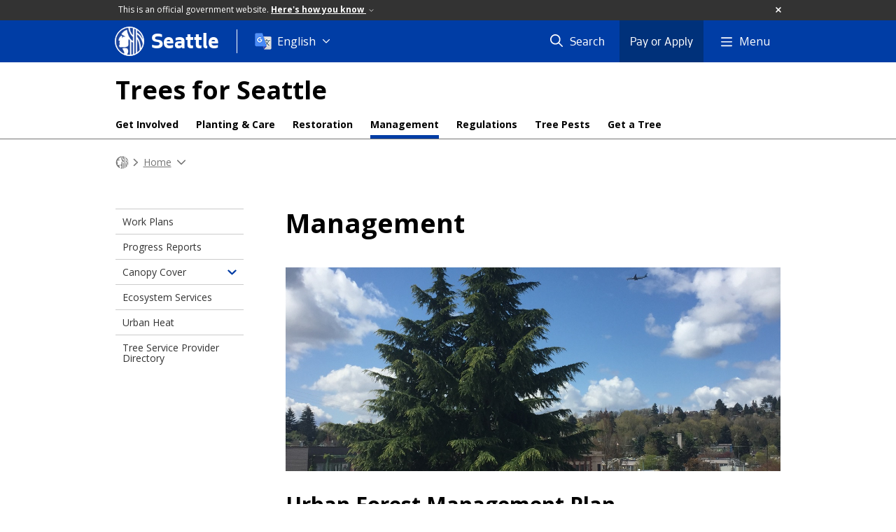

--- FILE ---
content_type: text/html; charset=utf-8
request_url: https://seattle.gov/trees/management
body_size: 65046
content:

<!DOCTYPE html>
<html xmlns="http://www.w3.org/1999/xhtml" lang="en" xml:lang="en" class="GlobalMegaMenu_FF LeftNavVue_FF TopNavVueJS_FF Tabs2021_FF RssCard_FF OfficialBanner_FF GlobalFooterSocialMedia_FF PhotoGallery_FF JWPlayerUrlSigning_FF PE_Prod_FF DisableCoreER_FF useSiteImprove_FF enableFaStylePackage_FF boardCommissionHomeColorBlockAndBanner_FF">
<head>
    <script>
        dataLayer = [{
        }];
        var GlobalMegaMenu_FF = true;
		var LeftNavVue_FF = true;
		var TopNavVueJS_FF = true;
		var Tabs2021_FF = true;
		var RssCard_FF = true;
		var OfficialBanner_FF = true;
		var GlobalFooterSocialMedia_FF = true;
		var PhotoGallery_FF = true;
		var JWPlayerUrlSigning_FF = true;
		var PE_FF = false;
		var PE_QA_FF = false;
		var PE_Prod_FF = true;
		var DisableCoreER_FF = true;
		var useBugHerd_FF = false;
		var useSiteImprove_FF = true;
		var QaBannerOn_FF = false;
		var enableFaStylePackage_FF = true;
		var boardCommissionHomeColorBlockAndBanner_FF = true;
    </script>
    <meta name="viewport" content="width=device-width, initial-scale=1.0">
    <link rel="icon" href="/favicon.ico" type="image/x-icon" sizes="any">
    <link rel="icon" href="/favicon.svg" type="image/svg+xml">
    <link rel="icon" href="/favicon-48.png" sizes="48x48" type="image/png">
<link rel="canonical" href="https://www.seattle.gov/trees/management" />
        <!-- Google Tag Manager -->
        <script>
            (function (w, d, s, l, i) {
                w[l] = w[l] || []; w[l].push({
                    'gtm.start':
                        new Date().getTime(), event: 'gtm.js'
                }); var f = d.getElementsByTagName(s)[0],
                    j = d.createElement(s), dl = l != 'dataLayer' ? '&l=' + l : ''; j.async = true; j.src =
                        'https://www.googletagmanager.com/gtm.js?id=' + i + dl; f.parentNode.insertBefore(j, f);
            })(window, document, 'script', 'dataLayer', 'GTM-PXQBQ2');
        </script>
        <!-- End Google Tag Manager -->
            <title>Management - Trees | seattle.gov</title>
            <meta name="description" content="Management" />
            <meta name="keywords" content="" />
            <meta name="robots" content="" />
                <base href="/" />

    <meta charset="utf-8">
    
        <link rel="stylesheet" type="text/css" href="cms_resources/css/bootstrap-3.3.7.min.css"  />
        <link rel="stylesheet" type="text/css" href="cms_resources/css/responsive2015.min.css"  />
        <link rel="stylesheet" type="text/css" href="cms_resources/css/shared2016.min.css"  />
        <script type="text/javascript" src="https://code.jquery.com/jquery-3.4.1.min.js" crossorigin=anonymous integrity=sha256-CSXorXvZcTkaix6Yvo6HppcZGetbYMGWSFlBw8HfCJo=></script>     
        <script type="text/javascript" src="https://www.trumba.com/scripts/spuds.js"></script>
            <script type="text/javascript" src="cms_resources/js/axios.min.js"></script>
            <script type="text/javascript" src="https://cdn.jwplayer.com/libraries/Ctujouh4.js?exp=1768725673765&amp;sig=2dfbfefcc2db62d0f91ce9afa51b469b"></script>
        


<script>
    var pageXID = 'x107367';
    var topNavXID = 'x107636';
    var languagesListXID = 'x121473';
    var isDepartmentMode = 'True';
    var leftNavTreeXID = 'x107367';
    var tabComponentID = '';
</script>
</head>
<body class="sea100" >
    <!-- Google Tag Manager (noscript) -->
    <noscript>
        <iframe src="//www.googletagmanager.com/ns.html?id=GTM-PXQBQ2"
                height="0" width="0" style="display:none;visibility:hidden"></iframe>
    </noscript>
    <!-- End Google Tag Manager (noscript) -->

    
<!--wrapper start-->




    <header>
        <div id="header">
            
                    <div id="vue-component-globalHeader"></div>
            <nav id="slideMenuNav" aria-label="Slide menu navigation">
                <ul id="seagovMenuMobile" class="list-group slidemenu-right" title="Main Menu" data-departmentname="Trees" data-departmenturl="trees">
                    
                    <li class="list-group-item first" id="closeMobileContainer">
                        <button id="mainMenuCloseMobile" aria-label="Close">
                            Close <i class="fa-regular fa-times" title="Close" aria-label="Close"></i>
                        </button>
                    </li>
                    <li id="currentMenuContextWrapper" class="list-group-item">
                        <ul id="currentMenuContext">
                                <li id="backReturn" class="list-group-item seattleHomeMobile" data-menuTarget="Seattle.gov">
                                    <span class='fa-regular fa-chevron-left' title="Back to" aria-label="Back to"></span>
                                    <span id="backReturnText">Main Menu</span><span class="fa-regular fa-chevron-right" title="Back to Main Menu" aria-label="Back to Main Menu"></span>
                                </li>
                                    <li id="activeMobileHeading" class="list-group-item deptHomeMobile"><a href="trees"     >Trees</a>
</li>
            <li class="list-group-item navItem hasChildren" data-parenttarget="Home">
                <a href="/trees/get-involved"    title="Main Menu Mobile - Home Get Involved" >Get Involved<span class='fa-regular fa-chevron-right' title='Get Involved' aria-label='Get Involved Icon'></span></a>

                <ul data-childrentarget="Get Involved">
        <li class="list-group-item navItem" data-parenttarget="Get Involved"><a href="/trees/get-involved/events"    title="Main Menu Mobile - Get Involved Events" >Events</a>
</li>
        <li class="list-group-item navItem" data-parenttarget="Get Involved"><a href="/trees/get-involved/explore-trees-online"    title="Main Menu Mobile - Get Involved Explore Trees Online" >Explore Trees Online</a>
</li>
            <li class="list-group-item navItem hasChildren" data-parenttarget="Get Involved">
                <a href="/trees/get-involved/tree-walks"    title="Main Menu Mobile - Get Involved Tree Walks" >Tree Walks<span class='fa-regular fa-chevron-right' title='Tree Walks' aria-label='Tree Walks Icon'></span></a>

                <ul data-childrentarget="Tree Walks">
        <li class="list-group-item navItem" data-parenttarget="Tree Walks"><a href="/trees/get-involved/tree-walks/green-lake-tree-walk"    title="Main Menu Mobile - Tree Walks Green Lake Tree Walk" >Green Lake Tree Walk</a>
</li>
                </ul>
            </li>
        <li class="list-group-item navItem" data-parenttarget="Get Involved"><a href="/trees/get-involved/trees-for-seattle-volunteers"    title="Main Menu Mobile - Get Involved Trees for Seattle Volunteers" >Trees for Seattle Volunteers</a>
</li>
        <li class="list-group-item navItem" data-parenttarget="Get Involved"><a href="/trees/get-involved/ask-our-experts"    title="Main Menu Mobile - Get Involved Ask Our Experts" >Ask Our Experts</a>
</li>
        <li class="list-group-item navItem" data-parenttarget="Get Involved"><a href="/trees/get-involved/about-us"    title="Main Menu Mobile - Get Involved About Us" >About Us</a>
</li>
                </ul>
            </li>
            <li class="list-group-item navItem hasChildren" data-parenttarget="Home">
                <a href="/trees/planting-and-care"    title="Main Menu Mobile - Home Planting & Care" >Planting & Care<span class='fa-regular fa-chevron-right' title='Planting & Care' aria-label='Planting & Care Icon'></span></a>

                <ul data-childrentarget="Planting &amp; Care">
        <li class="list-group-item navItem" data-parenttarget="Planting &amp; Care"><a href="/trees/planting-and-care/tree-selection"    title="Main Menu Mobile - Planting & Care Tree Selection" >Tree Selection</a>
</li>
        <li class="list-group-item navItem" data-parenttarget="Planting &amp; Care"><a href="/trees/planting-and-care/street-trees"    title="Main Menu Mobile - Planting & Care Street Trees" >Street Trees</a>
</li>
        <li class="list-group-item navItem" data-parenttarget="Planting &amp; Care"><a href="/trees/planting-and-care/yard-trees"    title="Main Menu Mobile - Planting & Care Yard Trees" >Yard Trees</a>
</li>
        <li class="list-group-item navItem" data-parenttarget="Planting &amp; Care"><a href="/trees/planting-and-care/trees-and-utilities"    title="Main Menu Mobile - Planting & Care Trees & Utilities" >Trees & Utilities</a>
</li>
        <li class="list-group-item navItem" data-parenttarget="Planting &amp; Care"><a href="/trees/planting-and-care/young-tree-care"    title="Main Menu Mobile - Planting & Care Young Tree Care" >Young Tree Care</a>
</li>
        <li class="list-group-item navItem" data-parenttarget="Planting &amp; Care"><a href="/trees/planting-and-care/mulch"    title="Main Menu Mobile - Planting & Care Mulching Your Tree" >Mulching Your Tree</a>
</li>
        <li class="list-group-item navItem" data-parenttarget="Planting &amp; Care"><a href="/trees/planting-and-care/staking"    title="Main Menu Mobile - Planting & Care Staking Your Tree" >Staking Your Tree</a>
</li>
        <li class="list-group-item navItem" data-parenttarget="Planting &amp; Care"><a href="/trees/planting-and-care/pruning"    title="Main Menu Mobile - Planting & Care Structural Pruning" >Structural Pruning</a>
</li>
        <li class="list-group-item navItem" data-parenttarget="Planting &amp; Care"><a href="/trees/planting-and-care/mature-tree-care"    title="Main Menu Mobile - Planting & Care Mature Tree Care" >Mature Tree Care</a>
</li>
        <li class="list-group-item navItem" data-parenttarget="Planting &amp; Care"><a href="/trees/planting-and-care/protecting"    title="Main Menu Mobile - Planting & Care Protect Trees From Damage" >Protect Trees From Damage</a>
</li>
                </ul>
            </li>
            <li class="list-group-item navItem hasChildren" data-parenttarget="Home">
                <a href="/trees/restoration"    title="Main Menu Mobile - Home Restoring the Urban Forest" >Restoring the Urban Forest<span class='fa-regular fa-chevron-right' title='Restoring the Urban Forest' aria-label='Restoring the Urban Forest Icon'></span></a>

                <ul data-childrentarget="Restoring the Urban Forest">
        <li class="list-group-item navItem" data-parenttarget="Restoring the Urban Forest"><a href="/trees/restoration/homes"    title="Main Menu Mobile - Restoring the Urban Forest Restoration Starts At Home" >Restoration Starts At Home</a>
</li>
                </ul>
            </li>
            <li class="list-group-item active navItem hasChildren" data-parenttarget="Home">
                <a href="/trees/management"    title="Main Menu Mobile - Home Management" >Management<span class='fa-regular fa-chevron-right' title='Management' aria-label='Management Icon'></span></a>

                <ul data-childrentarget="Management">
        <li class="list-group-item navItem" data-parenttarget="Management"><a href="/trees/management/work-plans"    title="Main Menu Mobile - Management Work Plans" >Work Plans</a>
</li>
        <li class="list-group-item navItem" data-parenttarget="Management"><a href="/trees/management/progress-reports"    title="Main Menu Mobile - Management Progress Reports" >Progress Reports</a>
</li>
            <li class="list-group-item navItem hasChildren" data-parenttarget="Management">
                <a href="/trees/management/canopy-cover"    title="Main Menu Mobile - Management Seattle's Canopy Cover" >Seattle's Canopy Cover<span class='fa-regular fa-chevron-right' title='Seattle's Canopy Cover' aria-label='Seattle's Canopy Cover Icon'></span></a>

                <ul data-childrentarget="Seattle&#39;s Canopy Cover">
        <li class="list-group-item navItem" data-parenttarget="Seattle&#39;s Canopy Cover"><a href="/trees/management/canopy-cover/2016-canopy-cover-"    title="Main Menu Mobile - Seattle's Canopy Cover 2016 Canopy Cover Report" >2016 Canopy Cover Report</a>
</li>
                </ul>
            </li>
        <li class="list-group-item navItem" data-parenttarget="Management"><a href="/trees/management/ecosystem-services"    title="Main Menu Mobile - Management Ecosystem Services" >Ecosystem Services</a>
</li>
        <li class="list-group-item navItem" data-parenttarget="Management"><a href="/trees/management/urban-heat"    title="Main Menu Mobile - Management Urban Heat and Trees" >Urban Heat and Trees</a>
</li>
        <li class="list-group-item navItem" data-parenttarget="Management"><a href="/trees/service-providers"    title="Main Menu Mobile - Management Tree Service Provider Directory" >Tree Service Provider Directory</a>
</li>
                </ul>
            </li>
            <li class="list-group-item navItem hasChildren" data-parenttarget="Home">
                <a href="/trees/tree-pests"    title="Main Menu Mobile - Home Tree Pests" >Tree Pests<span class='fa-regular fa-chevron-right' title='Tree Pests' aria-label='Tree Pests Icon'></span></a>

                <ul data-childrentarget="Tree Pests">
        <li class="list-group-item navItem" data-parenttarget="Tree Pests"><a href="/trees/tree-pests/insect-pests"    title="Main Menu Mobile - Tree Pests Insect Pests" >Insect Pests</a>
</li>
        <li class="list-group-item navItem" data-parenttarget="Tree Pests"><a href="/trees/tree-pests/disease-pests"    title="Main Menu Mobile - Tree Pests Diseases of Trees" >Diseases of Trees</a>
</li>
        <li class="list-group-item navItem" data-parenttarget="Tree Pests"><a href="/trees/tree-pests/report-and-monitor"    title="Main Menu Mobile - Tree Pests Report and Monitor" >Report and Monitor</a>
</li>
        <li class="list-group-item navItem" data-parenttarget="Tree Pests"><a href="/trees/tree-pests/ecosystem-services"    title="Main Menu Mobile - Tree Pests Ecosystem Services" >Ecosystem Services</a>
</li>
                </ul>
            </li>
            <li class="list-group-item navItem hasChildren" data-parenttarget="Home">
                <a href="/trees/trees-for-neighborhoods"    title="Main Menu Mobile - Home Trees for Neighborhoods" >Trees for Neighborhoods<span class='fa-regular fa-chevron-right' title='Trees for Neighborhoods' aria-label='Trees for Neighborhoods Icon'></span></a>

                <ul data-childrentarget="Trees for Neighborhoods">
            <li class="list-group-item navItem hasChildren" data-parenttarget="Trees for Neighborhoods">
                <a href="/trees/trees-for-neighborhoods/2025-tree-options"    title="Main Menu Mobile - Trees for Neighborhoods 2025 Tree Options" >2025 Tree Options<span class='fa-regular fa-chevron-right' title='2025 Tree Options' aria-label='2025 Tree Options Icon'></span></a>

                <ul data-childrentarget="2025 Tree Options">
            <li class="list-group-item navItem hasChildren" data-parenttarget="2025 Tree Options">
                <a href="/x107400.xml"    title="Main Menu Mobile - 2025 Tree Options Species" >Species<span class='fa-regular fa-chevron-right' title='Species' aria-label='Species Icon'></span></a>

                <ul data-childrentarget="Species">
        <li class="list-group-item navItem" data-parenttarget="Species"><a href="/x107490.xml"    title="Main Menu Mobile - Species 2019" >2019</a>
</li>
                </ul>
            </li>
                </ul>
            </li>
        <li class="list-group-item navItem" data-parenttarget="Trees for Neighborhoods"><a href="/trees/trees-for-neighborhoods/frequently-asked-questions"    title="Main Menu Mobile - Trees for Neighborhoods Frequently Asked Questions" >Frequently Asked Questions</a>
</li>
            <li class="list-group-item navItem hasChildren" data-parenttarget="Trees for Neighborhoods">
                <a href="/trees/trees-for-neighborhoods/past-plantings"    title="Main Menu Mobile - Trees for Neighborhoods Past Plantings" >Past Plantings<span class='fa-regular fa-chevron-right' title='Past Plantings' aria-label='Past Plantings Icon'></span></a>

                <ul data-childrentarget="Past Plantings">
            <li class="list-group-item navItem hasChildren" data-parenttarget="Past Plantings">
                <a href="/x107572.xml"    title="Main Menu Mobile - Past Plantings Past Plantings Species" >Past Plantings Species<span class='fa-regular fa-chevron-right' title='Past Plantings Species' aria-label='Past Plantings Species Icon'></span></a>

                <ul data-childrentarget="Past Plantings Species">
            <li class="list-group-item navItem hasChildren" data-parenttarget="Past Plantings Species">
                <a href="/trees/trees-for-neighborhoods/past-plantings/afterburner-black-tupelo"    title="Main Menu Mobile - Past Plantings Species Afterburner® Tupelo" >Afterburner® Tupelo<span class='fa-regular fa-chevron-right' title='Afterburner® Tupelo' aria-label='Afterburner® Tupelo Icon'></span></a>

                <ul data-childrentarget="Afterburner&#174; Tupelo">
        <li class="list-group-item navItem" data-parenttarget="Afterburner&#174; Tupelo"><a href="/trees/trees-for-neighborhoods/past-plantings/afterburner-black-tupelo/street-keeper-honey-locust"    title="Main Menu Mobile - Afterburner® Tupelo Street Keeper Honey Locust" >Street Keeper Honey Locust</a>
</li>
                </ul>
            </li>
        <li class="list-group-item navItem" data-parenttarget="Past Plantings Species"><a href="/trees/trees-for-neighborhoods/past-plantings/allee-elm"    title="Main Menu Mobile - Past Plantings Species Allee Elm" >Allee Elm</a>
</li>
        <li class="list-group-item navItem" data-parenttarget="Past Plantings Species"><a href="/trees/trees-for-neighborhoods/past-plantings/american-beech"    title="Main Menu Mobile - Past Plantings Species American beech" >American beech</a>
</li>
        <li class="list-group-item navItem" data-parenttarget="Past Plantings Species"><a href="/trees/trees-for-neighborhoods/past-plantings/american-hornbeam"    title="Main Menu Mobile - Past Plantings Species American hornbeam" >American hornbeam</a>
</li>
        <li class="list-group-item navItem" data-parenttarget="Past Plantings Species"><a href="/trees/trees-for-neighborhoods/past-plantings/american-smoke-tree"    title="Main Menu Mobile - Past Plantings Species American Smoke Tree" >American Smoke Tree</a>
</li>
        <li class="list-group-item navItem" data-parenttarget="Past Plantings Species"><a href="/trees/trees-for-neighborhoods/past-plantings/amur-maackia"    title="Main Menu Mobile - Past Plantings Species Amur Maackia" >Amur Maackia</a>
</li>
        <li class="list-group-item navItem" data-parenttarget="Past Plantings Species"><a href="/trees/trees-for-neighborhoods/past-plantings/amur-maackia-x162669"    title="Main Menu Mobile - Past Plantings Species MaacNificient® Amur Maackia" >MaacNificient® Amur Maackia</a>
</li>
        <li class="list-group-item navItem" data-parenttarget="Past Plantings Species"><a href="/trees/trees-for-neighborhoods/past-plantings/aptos-blue-coastal-redwood"    title="Main Menu Mobile - Past Plantings Species Aptos Blue Coastal Redwood" >Aptos Blue Coastal Redwood</a>
</li>
        <li class="list-group-item navItem" data-parenttarget="Past Plantings Species"><a href="/trees/trees-for-neighborhoods/past-plantings/autumn-brilliance-serviceberry"    title="Main Menu Mobile - Past Plantings Species Autumn Brilliance Serviceberry" >Autumn Brilliance Serviceberry</a>
</li>
        <li class="list-group-item navItem" data-parenttarget="Past Plantings Species"><a href="/trees/trees-for-neighborhoods/past-plantings/autumn-gold-ginkgo"    title="Main Menu Mobile - Past Plantings Species Autumn Gold Ginkgo" >Autumn Gold Ginkgo</a>
</li>
        <li class="list-group-item navItem" data-parenttarget="Past Plantings Species"><a href="/trees/trees-for-neighborhoods/past-plantings/baby-blue-eyes-spruce"    title="Main Menu Mobile - Past Plantings Species Baby Blue Eyes Spruce" >Baby Blue Eyes Spruce</a>
</li>
        <li class="list-group-item navItem" data-parenttarget="Past Plantings Species"><a href="/trees/trees-for-neighborhoods/past-plantings/bald-cypress"    title="Main Menu Mobile - Past Plantings Species Bald Cypress" >Bald Cypress</a>
</li>
        <li class="list-group-item navItem" data-parenttarget="Past Plantings Species"><a href="/trees/trees-for-neighborhoods/past-plantings/black-tupelo"    title="Main Menu Mobile - Past Plantings Species Black Tupelo" >Black Tupelo</a>
</li>
        <li class="list-group-item navItem" data-parenttarget="Past Plantings Species"><a href="/trees/trees-for-neighborhoods/past-plantings/blue-atlas-cedar"    title="Main Menu Mobile - Past Plantings Species Blue Atlas Cedar" >Blue Atlas Cedar</a>
</li>
        <li class="list-group-item navItem" data-parenttarget="Past Plantings Species"><a href="/trees/trees-for-neighborhoods/past-plantings/bosnian-pine"    title="Main Menu Mobile - Past Plantings Species Bosnian Pine" >Bosnian Pine</a>
</li>
        <li class="list-group-item navItem" data-parenttarget="Past Plantings Species"><a href="/trees/trees-for-neighborhoods/past-plantings/cascara"    title="Main Menu Mobile - Past Plantings Species Cascara" >Cascara</a>
</li>
        <li class="list-group-item navItem" data-parenttarget="Past Plantings Species"><a href="/trees/trees-for-neighborhoods/past-plantings/chinkapin-oak-"    title="Main Menu Mobile - Past Plantings Species Chinkapin Oak" >Chinkapin Oak</a>
</li>
        <li class="list-group-item navItem" data-parenttarget="Past Plantings Species"><a href="/trees/trees-for-neighborhoods/past-plantings/chinese-fringe-tree-x162685"    title="Main Menu Mobile - Past Plantings Species Arnold's Pride Chinese Fringe Tree" >Arnold's Pride Chinese Fringe Tree</a>
</li>
        <li class="list-group-item navItem" data-parenttarget="Past Plantings Species"><a href="/trees/trees-for-neighborhoods/past-plantings/chinese-pistache"    title="Main Menu Mobile - Past Plantings Species Chinese Pistache" >Chinese Pistache</a>
</li>
        <li class="list-group-item navItem" data-parenttarget="Past Plantings Species"><a href="/trees/trees-for-neighborhoods/past-plantings/city-sprite-zelkova"    title="Main Menu Mobile - Past Plantings Species City Sprite® Zelkova" >City Sprite® Zelkova</a>
</li>
        <li class="list-group-item navItem" data-parenttarget="Past Plantings Species"><a href="/trees/trees-for-neighborhoods/past-plantings/comice-pear"    title="Main Menu Mobile - Past Plantings Species Comice Pear" >Comice Pear</a>
</li>
        <li class="list-group-item navItem" data-parenttarget="Past Plantings Species"><a href="/trees/trees-for-neighborhoods/past-plantings/copper-curls-chinese-tree-lilac"    title="Main Menu Mobile - Past Plantings Species Copper Curls Chinese Tree Lilac" >Copper Curls Chinese Tree Lilac</a>
</li>
        <li class="list-group-item navItem" data-parenttarget="Past Plantings Species"><a href="/trees/trees-for-neighborhoods/past-plantings/decaf-kentucky-coffee-tree"    title="Main Menu Mobile - Past Plantings Species Decaf Kentucky Coffee Tree" >Decaf Kentucky Coffee Tree</a>
</li>
        <li class="list-group-item navItem" data-parenttarget="Past Plantings Species"><a href="/trees/trees-for-neighborhoods/past-plantings/desert-king-fig"    title="Main Menu Mobile - Past Plantings Species Desert King Fig" >Desert King Fig</a>
</li>
        <li class="list-group-item navItem" data-parenttarget="Past Plantings Species"><a href="/trees/trees-for-neighborhoods/past-plantings/dove-tree"    title="Main Menu Mobile - Past Plantings Species Dove Tree" >Dove Tree</a>
</li>
        <li class="list-group-item navItem" data-parenttarget="Past Plantings Species"><a href="/trees/trees-for-neighborhoods/past-plantings/dura-heat-river-birch"    title="Main Menu Mobile - Past Plantings Species Dura Heat River Birch" >Dura Heat River Birch</a>
</li>
        <li class="list-group-item navItem" data-parenttarget="Past Plantings Species"><a href="/trees/trees-for-neighborhoods/past-plantings/eddies-white-wonder-dogwood"    title="Main Menu Mobile - Past Plantings Species Eddie's White Wonder Dogwood" >Eddie's White Wonder Dogwood</a>
</li>
        <li class="list-group-item navItem" data-parenttarget="Past Plantings Species"><a href="/trees/trees-for-neighborhoods/past-plantings/edith-bogue-southern-magnolia"    title="Main Menu Mobile - Past Plantings Species Edith Bogue Southern Magnolia" >Edith Bogue Southern Magnolia</a>
</li>
        <li class="list-group-item navItem" data-parenttarget="Past Plantings Species"><a href="/trees/trees-for-neighborhoods/past-plantings/emerald-ave-european-hornbeam"    title="Main Menu Mobile - Past Plantings Species Emerald Avenue® Hornbeam" >Emerald Avenue® Hornbeam</a>
</li>
        <li class="list-group-item navItem" data-parenttarget="Past Plantings Species"><a href="/trees/trees-for-neighborhoods/past-plantings/emerald-city-tulip-tree-"    title="Main Menu Mobile - Past Plantings Species Emerald City® Tulip Tree " >Emerald City® Tulip Tree </a>
</li>
        <li class="list-group-item navItem" data-parenttarget="Past Plantings Species"><a href="/trees/trees-for-neighborhoods/past-plantings/emerald-sunshine-elm"    title="Main Menu Mobile - Past Plantings Species Emerald Sunshine® Elm" >Emerald Sunshine® Elm</a>
</li>
        <li class="list-group-item navItem" data-parenttarget="Past Plantings Species"><a href="/trees/trees-for-neighborhoods/past-plantings/espresso-kentucky-coffee-tree"    title="Main Menu Mobile - Past Plantings Species Espresso™ Kentucky Coffee Tree" >Espresso™ Kentucky Coffee Tree</a>
</li>
        <li class="list-group-item navItem" data-parenttarget="Past Plantings Species"><a href="/trees/trees-for-neighborhoods/past-plantings/european-beech"    title="Main Menu Mobile - Past Plantings Species European Beech" >European Beech</a>
</li>
        <li class="list-group-item navItem" data-parenttarget="Past Plantings Species"><a href="/trees/trees-for-neighborhoods/past-plantings/evening-light-japanese-snowbell"    title="Main Menu Mobile - Past Plantings Species Evening Light Japanese Snowbell" >Evening Light Japanese Snowbell</a>
</li>
        <li class="list-group-item navItem" data-parenttarget="Past Plantings Species"><a href="/trees/trees-for-neighborhoods/past-plantings/excelsa-western-red-cedar"    title="Main Menu Mobile - Past Plantings Species Excelsa Western Red Cedar" >Excelsa Western Red Cedar</a>
</li>
        <li class="list-group-item navItem" data-parenttarget="Past Plantings Species"><a href="/trees/trees-for-neighborhoods/past-plantings/firestarter-black-tupelo"    title="Main Menu Mobile - Past Plantings Species Firestarter® Tupelo" >Firestarter® Tupelo</a>
</li>
        <li class="list-group-item navItem" data-parenttarget="Past Plantings Species"><a href="/trees/trees-for-neighborhoods/past-plantings/forest-green-italian-oak"    title="Main Menu Mobile - Past Plantings Species Forest Green® Oak" >Forest Green® Oak</a>
</li>
        <li class="list-group-item navItem" data-parenttarget="Past Plantings Species"><a href="/trees/trees-for-neighborhoods/past-plantings/frontier-elm"    title="Main Menu Mobile - Past Plantings Species Frontier Elm" >Frontier Elm</a>
</li>
        <li class="list-group-item navItem" data-parenttarget="Past Plantings Species"><a href="/trees/trees-for-neighborhoods/past-plantings/galaxy-magnolia"    title="Main Menu Mobile - Past Plantings Species Galaxy Magnolia" >Galaxy Magnolia</a>
</li>
        <li class="list-group-item navItem" data-parenttarget="Past Plantings Species"><a href="/trees/trees-for-neighborhoods/past-plantings/goldenrain-tree"    title="Main Menu Mobile - Past Plantings Species Goldenrain Tree" >Goldenrain Tree</a>
</li>
        <li class="list-group-item navItem" data-parenttarget="Past Plantings Species"><a href="/trees/trees-for-neighborhoods/past-plantings/green-giant-western-red-cedar"    title="Main Menu Mobile - Past Plantings Species Green Giant Western Red Cedar" >Green Giant Western Red Cedar</a>
</li>
        <li class="list-group-item navItem" data-parenttarget="Past Plantings Species"><a href="/trees/trees-for-neighborhoods/past-plantings/hackberry"    title="Main Menu Mobile - Past Plantings Species Hackberry" >Hackberry</a>
</li>
        <li class="list-group-item navItem" data-parenttarget="Past Plantings Species"><a href="/trees/trees-for-neighborhoods/past-plantings/hardy-rubber-tree"    title="Main Menu Mobile - Past Plantings Species Hardy Rubber Tree" >Hardy Rubber Tree</a>
</li>
        <li class="list-group-item navItem" data-parenttarget="Past Plantings Species"><a href="/trees/trees-for-neighborhoods/past-plantings/heartland-catalpa"    title="Main Menu Mobile - Past Plantings Species Heartland® Catalpa" >Heartland® Catalpa</a>
</li>
        <li class="list-group-item navItem" data-parenttarget="Past Plantings Species"><a href="/trees/trees-for-neighborhoods/past-plantings/heritage-river-birch"    title="Main Menu Mobile - Past Plantings Species Heritage® Birch" >Heritage® Birch</a>
</li>
        <li class="list-group-item navItem" data-parenttarget="Past Plantings Species"><a href="/trees/trees-for-neighborhoods/past-plantings/honeycrisp-apple"    title="Main Menu Mobile - Past Plantings Species Honeycrisp Apple" >Honeycrisp Apple</a>
</li>
        <li class="list-group-item navItem" data-parenttarget="Past Plantings Species"><a href="/trees/trees-for-neighborhoods/past-plantings/incense-cedar"    title="Main Menu Mobile - Past Plantings Species Incense Cedar" >Incense Cedar</a>
</li>
        <li class="list-group-item navItem" data-parenttarget="Past Plantings Species"><a href="/trees/trees-for-neighborhoods/past-plantings/ivory-silk-japanese-tree-lilac"    title="Main Menu Mobile - Past Plantings Species Ivory Silk® Japanese Tree Lilac" >Ivory Silk® Japanese Tree Lilac</a>
</li>
        <li class="list-group-item navItem" data-parenttarget="Past Plantings Species"><a href="/trees/trees-for-neighborhoods/past-plantings/jubilee-alaska-yellow-cedar"    title="Main Menu Mobile - Past Plantings Species Jubilee Alaska Yellow Cedar" >Jubilee Alaska Yellow Cedar</a>
</li>
        <li class="list-group-item navItem" data-parenttarget="Past Plantings Species"><a href="/trees/trees-for-neighborhoods/past-plantings/june-snow-giant-dogwood"    title="Main Menu Mobile - Past Plantings Species June Snow giant dogwood" >June Snow giant dogwood</a>
</li>
        <li class="list-group-item navItem" data-parenttarget="Past Plantings Species"><a href="/trees/trees-for-neighborhoods/past-plantings/leonard-messel-magnolia"    title="Main Menu Mobile - Past Plantings Species Leonard Messel Magnolia" >Leonard Messel Magnolia</a>
</li>
        <li class="list-group-item navItem" data-parenttarget="Past Plantings Species"><a href="/trees/trees-for-neighborhoods/past-plantings/mercury-magnolia"    title="Main Menu Mobile - Past Plantings Species Mercury Magnolia" >Mercury Magnolia</a>
</li>
        <li class="list-group-item navItem" data-parenttarget="Past Plantings Species"><a href="/trees/trees-for-neighborhoods/past-plantings/montmorency-cherry"    title="Main Menu Mobile - Past Plantings Species Montmorency Cherry" >Montmorency Cherry</a>
</li>
        <li class="list-group-item navItem" data-parenttarget="Past Plantings Species"><a href="/trees/trees-for-neighborhoods/past-plantings/moonglow-magnolia"    title="Main Menu Mobile - Past Plantings Species Moonglow® magnolia" >Moonglow® magnolia</a>
</li>
        <li class="list-group-item navItem" data-parenttarget="Past Plantings Species"><a href="/trees/trees-for-neighborhoods/past-plantings/mountain-hemlock"    title="Main Menu Mobile - Past Plantings Species Mountain Hemlock" >Mountain Hemlock</a>
</li>
        <li class="list-group-item navItem" data-parenttarget="Past Plantings Species"><a href="/trees/trees-for-neighborhoods/past-plantings/nordmann-fir"    title="Main Menu Mobile - Past Plantings Species Nordmann Fir" >Nordmann Fir</a>
</li>
        <li class="list-group-item navItem" data-parenttarget="Past Plantings Species"><a href="/trees/trees-for-neighborhoods/past-plantings/norway-spruce"    title="Main Menu Mobile - Past Plantings Species Norway Spruce" >Norway Spruce</a>
</li>
        <li class="list-group-item navItem" data-parenttarget="Past Plantings Species"><a href="/trees/trees-for-neighborhoods/past-plantings/persian-parrotia"    title="Main Menu Mobile - Past Plantings Species Persian Parrotia" >Persian Parrotia</a>
</li>
        <li class="list-group-item navItem" data-parenttarget="Past Plantings Species"><a href="/trees/trees-for-neighborhoods/past-plantings/persian-spire-parrotia"    title="Main Menu Mobile - Past Plantings Species Persian Spire™ Parrotia" >Persian Spire™ Parrotia</a>
</li>
        <li class="list-group-item navItem" data-parenttarget="Past Plantings Species"><a href="/trees/trees-for-neighborhoods/past-plantings/queen-elizabeth-maple"    title="Main Menu Mobile - Past Plantings Species Queen Elizabeth™ Maple" >Queen Elizabeth™ Maple</a>
</li>
        <li class="list-group-item navItem" data-parenttarget="Past Plantings Species"><a href="/trees/trees-for-neighborhoods/past-plantings/red-oak"    title="Main Menu Mobile - Past Plantings Species Red Oak" >Red Oak</a>
</li>
        <li class="list-group-item navItem" data-parenttarget="Past Plantings Species"><a href="/trees/trees-for-neighborhoods/past-plantings/rivers-purple-european-beech"    title="Main Menu Mobile - Past Plantings Species Rivers Purple European Beech" >Rivers Purple European Beech</a>
</li>
        <li class="list-group-item navItem" data-parenttarget="Past Plantings Species"><a href="/trees/trees-for-neighborhoods/past-plantings/ruby-vase-parrotia"    title="Main Menu Mobile - Past Plantings Species Ruby Vase® Parrotia" >Ruby Vase® Parrotia</a>
</li>
        <li class="list-group-item navItem" data-parenttarget="Past Plantings Species"><a href="/trees/trees-for-neighborhoods/past-plantings/sarahs-favorite-crape-myrtle"    title="Main Menu Mobile - Past Plantings Species Sarah's Favorite crape myrtle" >Sarah's Favorite crape myrtle</a>
</li>
        <li class="list-group-item navItem" data-parenttarget="Past Plantings Species"><a href="/trees/trees-for-neighborhoods/past-plantings/satomi-dogwood"    title="Main Menu Mobile - Past Plantings Species Satomi Dogwood" >Satomi Dogwood</a>
</li>
        <li class="list-group-item navItem" data-parenttarget="Past Plantings Species"><a href="/trees/trees-for-neighborhoods/past-plantings/scarlet-oak"    title="Main Menu Mobile - Past Plantings Species Scarlet Oak" >Scarlet Oak</a>
</li>
        <li class="list-group-item navItem" data-parenttarget="Past Plantings Species"><a href="/trees/trees-for-neighborhoods/past-plantings/scotch-pine-"    title="Main Menu Mobile - Past Plantings Species Scotch Pine" >Scotch Pine</a>
</li>
        <li class="list-group-item navItem" data-parenttarget="Past Plantings Species"><a href="/trees/trees-for-neighborhoods/past-plantings/serbian-spruce"    title="Main Menu Mobile - Past Plantings Species Serbian Spruce" >Serbian Spruce</a>
</li>
        <li class="list-group-item navItem" data-parenttarget="Past Plantings Species"><a href="/trees/trees-for-neighborhoods/past-plantings/shingle-oak"    title="Main Menu Mobile - Past Plantings Species Shingle Oak" >Shingle Oak</a>
</li>
        <li class="list-group-item navItem" data-parenttarget="Past Plantings Species"><a href="/trees/trees-for-neighborhoods/past-plantings/shore-pine"    title="Main Menu Mobile - Past Plantings Species Shore Pine" >Shore Pine</a>
</li>
        <li class="list-group-item navItem" data-parenttarget="Past Plantings Species"><a href="/trees/trees-for-neighborhoods/past-plantings/skylands-oriental-spruce"    title="Main Menu Mobile - Past Plantings Species Skylands Oriental spruce" >Skylands Oriental spruce</a>
</li>
        <li class="list-group-item navItem" data-parenttarget="Past Plantings Species"><a href="/trees/trees-for-neighborhoods/past-plantings/skyline-honey-locust"    title="Main Menu Mobile - Past Plantings Species Skyline® Honeylocust" >Skyline® Honeylocust</a>
</li>
        <li class="list-group-item navItem" data-parenttarget="Past Plantings Species"><a href="/trees/trees-for-neighborhoods/past-plantings/snowcone-japanese-snowbell"    title="Main Menu Mobile - Past Plantings Species Snowcone® Snowbell" >Snowcone® Snowbell</a>
</li>
        <li class="list-group-item navItem" data-parenttarget="Past Plantings Species"><a href="/trees/trees-for-neighborhoods/past-plantings/victoria-southern-magnolia"    title="Main Menu Mobile - Past Plantings Species Victoria Southern Magnolia" >Victoria Southern Magnolia</a>
</li>
        <li class="list-group-item navItem" data-parenttarget="Past Plantings Species"><a href="/trees/trees-for-neighborhoods/past-plantings/spring-showers-japanese-snowbell"    title="Main Menu Mobile - Past Plantings Species Spring Showers Japanese snowbell" >Spring Showers Japanese snowbell</a>
</li>
        <li class="list-group-item navItem" data-parenttarget="Past Plantings Species"><a href="/trees/trees-for-neighborhoods/past-plantings/stella-cherry"    title="Main Menu Mobile - Past Plantings Species Stella Cherry" >Stella Cherry</a>
</li>
        <li class="list-group-item navItem" data-parenttarget="Past Plantings Species"><a href="/trees/trees-for-neighborhoods/past-plantings/swamp-white-oak"    title="Main Menu Mobile - Past Plantings Species Swamp White Oak" >Swamp White Oak</a>
</li>
        <li class="list-group-item navItem" data-parenttarget="Past Plantings Species"><a href="/trees/trees-for-neighborhoods/past-plantings/tulip-tree"    title="Main Menu Mobile - Past Plantings Species Tulip Tree" >Tulip Tree</a>
</li>
        <li class="list-group-item navItem" data-parenttarget="Past Plantings Species"><a href="/trees/trees-for-neighborhoods/past-plantings/tupelo-tower-black-tupelo"    title="Main Menu Mobile - Past Plantings Species Tupelo Tower Black Tupelo" >Tupelo Tower Black Tupelo</a>
</li>
        <li class="list-group-item navItem" data-parenttarget="Past Plantings Species"><a href="/trees/trees-for-neighborhoods/past-plantings/urban-pinnacle-bur-oak"    title="Main Menu Mobile - Past Plantings Species Urban Pinnacle® Oak" >Urban Pinnacle® Oak</a>
</li>
        <li class="list-group-item navItem" data-parenttarget="Past Plantings Species"><a href="/trees/trees-for-neighborhoods/past-plantings/vanessa-persian-parrotia"    title="Main Menu Mobile - Past Plantings Species Vanessa Persian Parrotia" >Vanessa Persian Parrotia</a>
</li>
        <li class="list-group-item navItem" data-parenttarget="Past Plantings Species"><a href="/trees/trees-for-neighborhoods/past-plantings/venus-dogwood"    title="Main Menu Mobile - Past Plantings Species Venus® Dogwood" >Venus® Dogwood</a>
</li>
        <li class="list-group-item navItem" data-parenttarget="Past Plantings Species"><a href="/trees/trees-for-neighborhoods/past-plantings/vine-maple"    title="Main Menu Mobile - Past Plantings Species Vine Maple" >Vine Maple</a>
</li>
        <li class="list-group-item navItem" data-parenttarget="Past Plantings Species"><a href="/trees/trees-for-neighborhoods/past-plantings/western-hemlock"    title="Main Menu Mobile - Past Plantings Species Western Hemlock" >Western Hemlock</a>
</li>
        <li class="list-group-item navItem" data-parenttarget="Past Plantings Species"><a href="/trees/trees-for-neighborhoods/past-plantings/western-red-cedar"    title="Main Menu Mobile - Past Plantings Species Western Red Cedar" >Western Red Cedar</a>
</li>
        <li class="list-group-item navItem" data-parenttarget="Past Plantings Species"><a href="/trees/trees-for-neighborhoods/past-plantings/wildfire-black-tupelo"    title="Main Menu Mobile - Past Plantings Species Wildfire Black Tupelo" >Wildfire Black Tupelo</a>
</li>
        <li class="list-group-item navItem" data-parenttarget="Past Plantings Species"><a href="/trees/trees-for-neighborhoods/past-plantings/willow-oak"    title="Main Menu Mobile - Past Plantings Species Willow Oak" >Willow Oak</a>
</li>
        <li class="list-group-item navItem" data-parenttarget="Past Plantings Species"><a href="/trees/trees-for-neighborhoods/past-plantings/white-oak"    title="Main Menu Mobile - Past Plantings Species White Oak" >White Oak</a>
</li>
        <li class="list-group-item navItem" data-parenttarget="Past Plantings Species"><a href="/trees/trees-for-neighborhoods/past-plantings/yellowwood"    title="Main Menu Mobile - Past Plantings Species Yellowwood" >Yellowwood</a>
</li>
        <li class="list-group-item navItem" data-parenttarget="Past Plantings Species"><a href="/trees/trees-for-neighborhoods/past-plantings/ponderosa-pine-"    title="Main Menu Mobile - Past Plantings Species Ponderosa Pine" >Ponderosa Pine</a>
</li>
                </ul>
            </li>
                </ul>
            </li>
                </ul>
            </li>
                                    <li class="seagovHeaderLinksMobile list-group-item navItem" data-parenttarget="Seattle.gov"><a href="/departments"    title="Main Menu Mobile - Seattle.gov Departments" >Departments</a>
</li>
        <li class="seagovHeaderLinksMobile list-group-item navItem" data-parenttarget="Seattle.gov"><a href="/elected-officials"    title="Main Menu Mobile - Seattle.gov Elected Officials" >Elected Officials</a>
</li>
        <li class="seagovHeaderLinksMobile list-group-item navItem" data-parenttarget="Seattle.gov"><a href="/boards-and-commissions"    title="Main Menu Mobile - Seattle.gov Boards and Commissions" >Boards and Commissions</a>
</li>
        <li class="seagovHeaderLinksMobile list-group-item navItem" data-parenttarget="Seattle.gov"><a href="/media-contacts"    title="Main Menu Mobile - Seattle.gov Media Contacts " >Media Contacts </a>
</li>
        <li class="seagovHeaderLinksMobile list-group-item navItem" data-parenttarget="Seattle.gov"><a href="https://news.seattle.gov"    title="Main Menu Mobile - Seattle.gov News" >News</a>
</li>
        <li class="seagovHeaderLinksMobile list-group-item navItem" data-parenttarget="Seattle.gov"><a href="/event-calendar"    title="Main Menu Mobile - Seattle.gov Events" >Events</a>
</li>
                        </ul>
                    </li>
                </ul>
            </nav>
        </div>      <!-- SEATTLE.GOV HEADER ENDS -->
    </header>

    








            <div id="content">
                


<div class=" department DepartmentDetail" id="x107367">

    <div class="titleTopNavBreadcrumbWrapper fullWidthBreadCrumbs">
        <div class="container" role="region" aria-label="Top navigation page title">





    <aside role="complementary" aria-label="Department header section">
        <nav aria-label="Department title and links">
                <div id="deptTitle" class="deptName exec">
                    <a href="trees"  class="active"   >Trees for Seattle</a>

                </div>


        </nav>
    </aside>


            
        <nav id="deptTopNav" class="top-nav" data-id="x107636" aria-label="Department top links">
            <ul class="top-nav__list">
                        <li class="top-nav__item">
                                <a href="trees/get-involved" class="top-nav__link" aria-label="Get Involved menu, Get Involved" >Get Involved</a>

                        </li>
                        <li class="top-nav__item">
                                <a href="trees/planting-and-care" class="top-nav__link" aria-label="Planting &amp; Care menu, Planting &amp; Care" >Planting &amp; Care</a>

                        </li>
                        <li class="top-nav__item">
                                <a href="trees/restoration" class="top-nav__link" aria-label="Restoration menu, Restoring the Urban Forest" >Restoration</a>

                        </li>
                        <li class="top-nav__item">
                                <a href="trees/management" class="top-nav__link activePage" aria-label="Management menu, Management" >Management</a>

                        </li>
                        <li class="top-nav__item">
                                <a href="trees/regulations" class="top-nav__link" aria-label="Regulations menu, Regulations" >Regulations</a>

                        </li>
                        <li class="top-nav__item">
                                <a href="trees/tree-pests" class="top-nav__link" aria-label="Tree Pests menu, Tree Pests" >Tree Pests</a>

                        </li>
                        <li class="top-nav__item">
                                <a href="trees/trees-for-neighborhoods" class="top-nav__link" aria-label="Get a Tree menu, Get Free trees for your home or neighborhood." >Get a Tree</a>

                        </li>
            </ul>
        </nav>
        </div>




<nav aria-label="Department breadcrumb">
    <div id="breadCrumbWrapper" class="">
        <div id="dept-breadCrumbs" class="container">
<a class="seaGovHome" aria-label="Seattle.gov Home" href="/">
                    <svg viewBox="296 386 20 20" alt="Seattle.gov logo">
                        <path class="stroke" d="M306.018 386.225c-5.397.005-9.77 4.384-9.765 9.782.005 5.397 4.384 9.77 9.782 9.765 5.395-.004 9.766-4.379 9.766-9.773-.003-5.401-4.383-9.776-9.783-9.774"/>
                        <path class="fill" d="M303.116 405.39c-.314-.093-.618-.222-.902-.386 0 0 .128.17.301-.119.151-.253-.047-.997-.231-1.349-.139-.253-.546-.62-.658-1.01-.099-.342-.074-.607-.223-.868-.215-.384-.503-.782.235-.845 1.017-.086 2.1-.097 2.639.12.405.163.448.663.523.972.09.365.303 1.25.014 2.139s-.605.858-.74 1.346c-.011.048.008.097.046.127.04.041.087.075.139.1l-1.143-.227zm6.259-18.574l-.211-.075-.188-.061-.231-.069-.226-.063v4.737s-.934-.277-1.762-1.716c-.682-1.179-.586-3.217-.586-3.345h-.277l-.266.007-.26.014-.174.013-.297.069c.07 1.701.304 3.121 1.03 4.249 1.122 1.74 2.586 2.065 2.586 2.065v3.405c-1.304-.806-3.27-2.171-4.262-7.551-.133-.718-.631-.717-1.067-.556-1.365.528-2.465 2.102-3.046 2.603-.104.09-.214.139-.252.237-.039.099.099.235.175.294s.176.053.368.118c.32.11.622.453.854.63.232.178.757.486 1.067.532.148.06.139.105.139.197 0 .091-.098.157-.252.176-.153.02-.659-.02-.932.04-.272.06-.368.236-.465.374-.098.138-.128.365-.233.453-.058.044-.138.044-.194 0-.059-.039-.077-.099-.059-.217.018-.118.039-.217.059-.315.021-.157.015-.317-.02-.472-.049-.15-.135-.286-.252-.393-.171-.139-.382-.247-.602-.04-.11.104-.912 1.464-1.183 1.944-.177.308-.32.634-.428.972-.026.146.009.297.097.417.116.119.266.202.428.236.184.038.312-.017.466.02s.073.204.015.322c-.058.118-.182.117-.248.209-.121.171.021.26.076.35.069.115.014.188-.076.378-.139.302.039.519.123.694.085.176.048.569-.07.825-.069.153-.126.312-.17.475-.12.417.335.96.66 1.122.448.225 2.212.039 3.454-.04 1.241-.079 1.727-.556 2.017-1.023s.233-1.043.233-1.202c-.01-.187-.035-.373-.078-.555-.236-1.085.203-2.5.348-2.682.04-.038.103-.037.142.003.005.005.009.011.013.017.253.423.574.801.949 1.121 0 1.043-.011 9.342-.012 10.007.055.006.111.006.166 0 .065 0 .151-.007.239-.014s.171-.013.254-.021c.11-.012.213-.021.292-.032.074-.005.148-.016.222-.03v-.063-8.954c.556.386 1.008.669 1.008.669l.037.024v8.107l.158-.043.208-.061.161-.052.176-.059.179-.063.217-.084v-18.186l-.237-.088zm6.415 8.75c-.326-.942-.78-1.835-1.349-2.654-1.157-1.686-2.46-2.375-2.46-2.375v-2.279l-.172-.131-.162-.117-.222-.151-.24-.155-.202-.124-.168-.096v17.029l.17-.102.2-.119.278-.182.307-.215.19-.139.01-7.361s.677.709 1.073 2.265c.28 1.156.435 2.339.46 3.528v.084c.128-.145.247-.297.357-.455.086-.117.179-.244.262-.365.12-.168.229-.342.329-.521 0 0 .127-1.667-.748-3.832-.737-1.864-1.723-2.689-1.723-2.689v-2.172l.039.017c.661.341 1.557 1.414 2.095 2.386.629 1.16 1.08 2.406 1.339 3.7.015.046.025.092.033.139 0 .013.129-.556.139-.589.028-.129.078-.424.095-.566.029-.26.059-.527.072-.75.018-.293.015-.51.017-.529 0-.1-.019-.478-.02-.482v.002z"/>
                    </svg>
                </a><span class="fas fa-chevron-right" title="breadcrumb divider" aria-label="Breadcrumb divider"></span><a href="trees"     >Home</a>
<span class="fas fa-chevron-down" title="breadcrumb end" aria-label="Breadcrumb divider"></span>
        </div>

    </div>
</nav>

    </div>
        <div class="container">


            <div id="leftMainRight" class="row noRightBorder">
                <div class="col-md-12 col-xs-12">
                    <div class="row borderBottomNone">
                        
                        <div class="col-md-9 col-md-push-3">
                            
                            

                            <div id="mainColContent" class="row">
                                

                                <main>
                                    <div class="col-xs-12" id="mainColMain">
                                        

                                        


        <div>
            <h1 class="pageTitle">Management
</h1>

    </div>

		<div  class="span">
			<p class="sectionTitle"><img alt="Tree in skyline" height="536" src="images/Departments/Trees/Management/Management.jpg" title="Tree in skyline" width="1302" /></p>
<h2>Urban Forest Management Plan&nbsp;</h2>
<p>Trees are fundamental to the character of Seattle and to our quality of life. In our rapidly changing climate, Seattle's urban forest is an increasingly important asset, playing a critical role in mitigating climate change impacts, including heat island effects, as well as supporting Seattle's public health, providing habitat for wildlife, creating spaces for exploration and enjoyment, cleaning our air and water, and reducing the quantity of stormwater runoff, further helping water quality.&nbsp;</p>
<p>Extreme heat events have had devastating impacts, especially in low income and Black, Indigenous, People of Color communities. Trees are an effective tool to reduce the impacts of heat events, reducing temperatures in and around homes. The role of trees in mitigating this significant and increasing impact to our community underscores how important it is to ensure the urban forest is effectively managed.</p>
<p>Seattle's newly updated Urban Forest Management Plan provides a framework for policy and action that guides City government decision-making to help Seattle maintain, preserve, enhance, and restore its urban forest.&nbsp;The core of the plan is a set of outcomes, strategies, actions, and indicators that will guide department staff in supporting a healthy and sustainable urban forest across Seattle's publicly and privately owned lands. You can explore the plan through the links below.</p>
<p><a class="intLink" href="documents/Departments/Trees/Mangement/UrbanForestManagementPlanFinal.pdf" title="Urban Forest Management Plan" target="_blank">2020 Urban Forest Management Plan</a>&nbsp;(pdf)</p>
<p><a class="intLink" href="documents/Departments/Trees/Mangement/UFMPExecutiveSummaryFinal.pdf" title="Urban Forest Management Plan Executive Summary" target="_blank">2020 Urban Forest Management Plan - Executive Summary</a>&nbsp;(pdf)</p>
<h2>Past Plans</h2>
<p><a href="documents/Departments/Trees/Mangement/Final_UFMP_2007.pdf" target="_blank">2007 Urban Forest Management Plan</a> (pdf)</p>
<p><a href="documents/Departments/Trees/Mangement/2013_Urban_Forest_Stewardship_Plan.pdf" target="_blank">2013 Urban Forest Stewardship Plan</a> (pdf)</p>
		</div>



                                    </div>
                                </main>
                                

                            </div>
                        </div>
                        

    <aside role="complementary" aria-labelledby="leftCol">
        <div id="leftCol" class="col-md-3 col-md-pull-9">

    <nav aria-label="Primary Leftside Navigation">
        <div id="vue-component-left-nav" class="hidden-xs"></div>
    </nav>
                <span aria-hidden="true" style="display:none">No left sidebar</span>

        </div>
    </aside>
                    </div>
                </div>
            </div>
        </div>




    <div role="contentinfo" aria-label="Department footer">
        <nav id="deptFootLinksWrapperShort" role="navigation" aria-label="Department footer links">
            <div class="container">
                    <ul class='footerLinkList'>
            <li><a href="trees/get-involved/about-us"     aria-label="About Us link">About Us</a>
</li>
            <li><a href="trees/regulations"     aria-label="Regulations link">Regulations</a>
</li>
            <li><a href="trees/get-involved"     aria-label="Volunteer link">Volunteer</a>
</li>
            <li><a href="trees/get-involved/events"     aria-label="Events link">Events</a>
</li>
    </ul>

            </div>
        </nav>
                <div class="seafooter18Wrapper department">
            <div class="container" id="seafooter18">
                <div class="row borderBottomNone">
                    <div class="col-xs-12 col-sm-12 col-md-6 col-lg-6 footerContainer" id="seaFooter18Col1">
                        <h2 translate="no">Trees for Seattle</h2>
                        <div class="ContactComponent">
                            <div class="contactText">
                                <div class="contactAddress">
                                    <p>
                                        <span class="phone">Phone:</span>  <a href="tel: +1 (206) 684-TREE" class="phoneNumber">(206) 684-TREE</a> (8733)<br />
<span class="email">Email:</span>  <a href="mailto:treesforseattle@seattle.gov">treesforseattle@seattle.gov</a><br />

                                    </p>
                                </div>
                            </div>
                        </div>
                        
                        <section>
                                    <div class="contactTileSocialMediaWrapper">

 

                <a id="x107827_deptFooter" class="socialMediaContactItem" href="https://www.facebook.com/treesforseattle/" target="_blank">
                    
                            <i class="fa-brands fa-facebook-square" title="Facebook"></i>

                </a>
                <a id="x118433_deptFooter" class="socialMediaContactItem" href="https://www.instagram.com/treesforseattle" target="_blank">
                    
                            <i class="fa-brands fa-square-instagram" title="Instagram"></i>

                </a>
        </div>

                        </section>

                        
                    </div>
                    <div class="col-xs-6 col-sm-6 col-md-3 col-lg-3 footerContainer" id="seaFooter18Col2">
                        <h2>Citywide Information </h2>
                        <ul>
                            <li><a href="elected-officials" target="_blank"    >Elected Officials</a>
</li>
                            <li><a href="https://data.seattle.gov/" target="_blank"    >Open Data Portal</a>
</li>
                            <li><a href="public-records" target="_blank"    >Public Records</a>
</li>
                            <li><a href="holidays-and-closures"     >City Holidays and Closures</a>
</li>
                        </ul>
                        <ul id="seaFooter20-col2Links">
                                <li id="seaFooter20-col2Link0">
                                    <i class="fas fa-newspaper"></i>
                                    <a href="//news.seattle.gov" target="_blank"    >City News Feed</a>

                                </li>
                                <li id="seaFooter20-col2Link1">
                                    <i class="fas fa-calendar-alt"></i>
                                    <a href="event-calendar" target="_blank"    >City Event Calendar</a>

                                </li>
                                <li id="seaFooter20-col2Link2">
                                    <i class="fas fa-envelope-open-text"></i>
                                    <a href="https://public.govdelivery.com/accounts/WASEATTLE/subscriber/topics?qsp=CODE_RED" target="_blank"    >All City Newsletters</a>

                                </li>
                                <li id="seaFooter20-col2Link3">
                                    <i class="fas fa-address-card"></i>
                                    <a href="departments"     >View the Departments & Agencies List</a>

                                </li>
                                <li id="seaFooter20-col2Link4">
                                    <i class="fas fa-users"></i>
                                    <a href="boards-and-commissions"     >Boards & Commissions</a>

                                </li>

                        </ul>
                    </div>
                    <div class="col-xs-6 col-sm-6 col-md-3 col-lg-3 footerContainer" id="seaFooter18Col3">



    <div class="" id="popular-page-wrapper_x155869_footer" data-attr="department-pageList">
        <h3 class="tileTitle">Popular Pages</h3>
        <div id="popular-lists_x155869_footer">
            <ol>
                    <li><a href="trees/regulations/illegal-cutting"     >Illegal Cutting</a>
</li>
                    <li><a href="trees/get-involved/events"     >Events</a>
</li>
                    <li><a href="trees/planting-and-care/street-trees"     >Street Trees</a>
</li>
                    <li><a href="trees/regulations"     >Tree Regulations</a>
</li>
            </ol>
        </div>
    </div>

                    </div>
                    <div class="col-xs-12 col-sm-12 col-md-12 col-lg-12 departmentExcerpt">

                        <p>Email: treesforseattle@seattle.gov</p>
                    </div>
                    
                </div>
            </div>
        </div>
    </div>



</div>


            </div>

<footer aria-label="Global city links">
    
        <div class="clearfix"></div>
        <div class="footerBottom18Wrapper">
            <div class="container" id="footerBottom18">
                <div class="row borderBottomNone">
                    <div class="col-xs-12 col-sm-12 col-md-12 col-lg-12 footerContainer copyRight">
                        <div class="cosLogo"></div>               
                    </div>
                    <div class="col-xs-12 col-sm-12 col-md-12 col-lg-12 footerContainer subLinks">
                        <h2 class="hidden">Policies</h2>
                            <span class="link">
                                <a href="about-our-digital-properties"     >About Our Digital Properties</a>

                            </span>
                            <span class="link">
                                <a href="tech/data-privacy/privacy-statement"     >Privacy Policy</a>

                            </span>
                            <span class="link">
                                <a href="americans-with-disabilities-act"     >Title II: Americans with Disabilities Act</a>

                            </span>
                            <span class="link">
                                <a href="civilrights/laws-we-enforce/title-vi-civil-rights-act"     >Title VI: Civil Rights Act</a>

                            </span>
                            <span class="link">
                                <a href="//www.seattle.gov/sitemap"     >Sitemap</a>

                            </span>
                    </div>
                </div>
            </div>
        </div>
</footer>


    
        <link rel="stylesheet" type="text/css" href="cms_resources/css/jquery-ui-1.13.1.min.css" />
        <link rel="stylesheet" type="text/css" href="https://cdnjs.cloudflare.com/ajax/libs/ekko-lightbox/5.3.0/ekko-lightbox.css" crossorigin=anonymous integrity=sha512-Velp0ebMKjcd9RiCoaHhLXkR1sFoCCWXNp6w4zj1hfMifYB5441C+sKeBl/T/Ka6NjBiRfBBQRaQq65ekYz3UQ==  />
        <link rel="stylesheet" type="text/css" href="cms_resources/css/anda.css" media=all />
        <link rel="stylesheet" type="text/css" href="https://fonts.googleapis.com/css?family=Open+Sans:400,700,800,600,300" media=all />
        <link rel="stylesheet" type="text/css" href="cms_resources/js/sea_swipe/sea_swipe.min.css?v=8" />
            <link rel="stylesheet" type="text/css" href="cms_resources/vue/components/css/leftNavComponent.css" />
            <link rel="stylesheet" type="text/css" href="cms_resources/vue/components/css/globalHeader.css" />
            <link rel="stylesheet" type="text/css" href="cms_resources/vue/components/css/megaMenu.css?v=3" />
    <link rel="shortcut icon" href="/images/2015_IMG/logoHome.png" />
            <link rel="stylesheet" type="text/css" href="/prebuilt/css/departments/Trees/TreesCustomCSS.css" />

    
        <script type="text/javascript" src="https://code.jquery.com/ui/1.13.1/jquery-ui.min.js"></script>
        <script type="text/javascript" src="cms_resources/js/bootstrap-3.3.7.min.js"></script>
        <script type="text/javascript" src="cms_resources/js/jquery.localScroll.min.js"></script>
        <script defer type="text/javascript" src="cms_resources/js/Subsetter/fontawesome.min.js"></script>
        <script defer type="text/javascript" src="cms_resources/js/Subsetter/solid.min.js"></script>
        <script defer type="text/javascript" src="cms_resources/js/Subsetter/regular.min.js"></script>
        <script defer type="text/javascript" src="cms_resources/js/Subsetter/light.min.js"></script>
        <script defer type="text/javascript" src="cms_resources/js/Subsetter/brands.min.js"></script>
        <script type="text/javascript" src="cms_resources/js/application_bootstrap.min_shared2016.min_script2015_082516.min.js"></script>
        <script async defer type="text/javascript" src="https://platform.twitter.com/widgets.js"></script>
        <script type="text/javascript" src="cms_resources/js/jquery.easy-autocomplete.min.js"></script>
        <script type="text/javascript" src="cms_resources/js/SearchResults.min.js"></script>
        <script type="text/javascript" src="cms_resources/js/slick.min.js"></script>
        <script type="text/javascript" src="cms_resources/js/jquery.galleryview-1.1.min_jquery.timers-1.2.min.js"></script>
        <script type="text/javascript" src="https://cdnjs.cloudflare.com/ajax/libs/ekko-lightbox/5.3.0/ekko-lightbox.min.js" crossorigin=anonymous integrity=sha512-Y2IiVZeaBwXG1wSV7f13plqlmFOx8MdjuHyYFVoYzhyRr3nH/NMDjTBSswijzADdNzMyWNetbLMfOpIPl6Cv9g==></script>
        <script type="text/javascript" src="https://cdnjs.cloudflare.com/ajax/libs/jquery.isotope/2.2.0/isotope.pkgd.min.js"  ></script>
        <script type="text/javascript" src="cms_resources/js/sea_swipe/sea_swipe.min.js?v=8"></script>
        <script type="text/javascript" src="cms_resources/js/jquery.highlight.js"></script>
        <script type="text/javascript" src="https://cdnjs.cloudflare.com/ajax/libs/parallax.js/1.5.0/parallax.min.js"></script>
        <script type="text/javascript" src="cms_resources/js/jquery.scrollTo.min.js"></script>
        <script type="text/javascript" src="cms_resources/js/translate-vue_gt.js"></script>
        <script type="text/javascript" src="cms_resources/js/packery-mode.pkgd.min.js"></script>
            <script type="text/javascript" src="cms_resources/js/siteimprove_analytics.js"></script>
            <script type="text/javascript" src="cms_resources/vue/components/js/chunk-vendors.js?v=3"></script>
            <script type="text/javascript" src="cms_resources/vue/components/js/app.js"></script>
            <script type="text/javascript" src="cms_resources/vue/components/js/leftNavComponent.js"></script>
            <script type="text/javascript" src="cms_resources/vue/components/js/globalHeader.js"></script>   
            <script type="text/javascript" src="cms_resources/vue/components/js/megaMenu.js?v=3"></script>

    

    <!--[if lt IE 9]>
        <script type="text/javascript" src="/prebuilt/js/html5.js"></script>
        <script type="text/javascript" src="/prebuilt/js/respond.min.js"></script>
    <![endif]-->


    <script>
        dataLayer.push({'audience': 'living'});
    </script>
</body>
</html>





--- FILE ---
content_type: text/css
request_url: https://seattle.gov/prebuilt/css/departments/Trees/TreesCustomCSS.css
body_size: 641
content:
/* CSS Document */



  #mainColMain.col-md-9, #mainColMain.col-md-8 table, #mainColMain.col-md-8 .MapComponent, #mainColMain.col-md-8 .form-group, #mainColMain .col-md-8 div.well, #mainColMain .col-md-8 table, #mainColMain .col-md-8 hr, .ui-accordion-content, .feedContainer, #mainColMain h1, #mainColMain h2, #mainColMain h3, #mainColMain h4, #mainColMain hr, #mainColMain a, #mainColMain span, #mainColMain p, #mainColMain ul, #mainColMain ol, #mainColMain dl, #mainColMain dt, #mainColMain dd, #mainColMain .jumbotron, #mainColMain .panel, #mainColMain .lead {
    max-width: 100%;
}

.department #rightCol:before {width:100%;
}